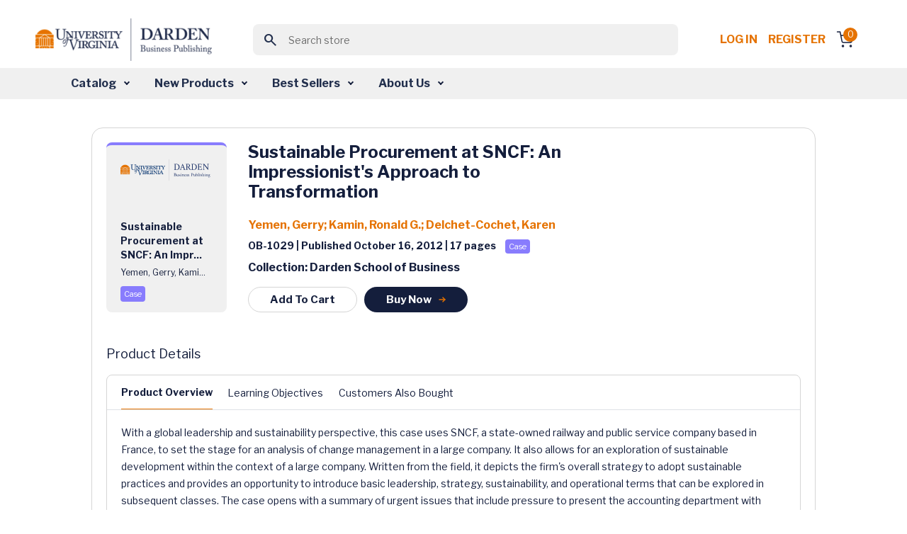

--- FILE ---
content_type: text/html; charset=utf-8
request_url: https://store.darden.virginia.edu/sustainable-procurement-at-sncf-an-impressionists-approach-to-transformation
body_size: 12424
content:


<!DOCTYPE html>
<html lang="en" dir="ltr" class="">
<head>
        <!-- ============================= -->
        <!-- JW Player Scripts (Added) -->
        
        
        
        <!-- ============================= -->

    <title>Business Case Studies &amp; Business Publications - Darden Business Publishing</title>
    <meta http-equiv="Content-type" content="text/html;charset=UTF-8" />
    <meta name="description" content="Business Case Studies &amp; Business Publications - Darden Business Publishing" />
    <meta name="keywords" content="Business Case Studies &amp; Business Publications - Darden Business Publishing" />
    <meta name="generator" content="nopCommerce" />
    <meta name="viewport" content="width=device-width, initial-scale=1" />
    
    
    <link rel="apple-touch-icon" sizes="57x57" href="/Themes/WMTheme/Content/images/favicon/apple-icon-57x57.png">
    <link rel="apple-touch-icon" sizes="60x60" href="/Themes/WMTheme/Content/images/favicon/apple-icon-60x60.png">
    <link rel="apple-touch-icon" sizes="72x72" href="/Themes/WMTheme/Content/images/favicon/apple-icon-72x72.png">
    <link rel="apple-touch-icon" sizes="76x76" href="/Themes/WMTheme/Content/images/favicon/apple-icon-76x76.png">
    <link rel="apple-touch-icon" sizes="114x114" href="/Themes/WMTheme/Content/images/favicon/apple-icon-114x114.png">
    <link rel="apple-touch-icon" sizes="120x120" href="/Themes/WMTheme/Content/images/favicon/apple-icon-120x120.png">
    <link rel="apple-touch-icon" sizes="144x144" href="/Themes/WMTheme/Content/images/favicon/apple-icon-144x144.png">
    <link rel="apple-touch-icon" sizes="152x152" href="/Themes/WMTheme/Content/images/favicon/apple-icon-152x152.png">
    <link rel="apple-touch-icon" sizes="180x180" href="/Themes/WMTheme/Content/images/favicon/apple-icon-180x180.png">
    <link rel="icon" type="image/png" sizes="192x192" href="/Themes/WMTheme/Content/images/favicon/android-icon-192x192.png">
    <link rel="icon" type="image/png" sizes="32x32" href="/Themes/WMTheme/Content/images/favicon/favicon-32x32.png">
    <link rel="icon" type="image/png" sizes="96x96" href="/Themes/WMTheme/Content/images/favicon/favicon-96x96.png">
    <link rel="icon" type="image/png" sizes="16x16" href="/Themes/WMTheme/Content/images/favicon/favicon-16x16.png">
    <link rel="manifest" href="/Themes/WMTheme/Content/images/favicon/manifest.json">
    <meta name="msapplication-TileColor" content="#ffffff">
    <meta name="msapplication-TileImage" content="/ms-icon-144x144.png">
    <meta name="theme-color" content="#ffffff">
    
    <!-- Importing the Libre Franklin font from Google Fonts for consistent typography -->
    
    
    
    


    <link rel="stylesheet" type="text/css" href="/css/opolvcs30ofllrxd_ywadg.styles.css?v=x5Vm8wahT8aBT8XNaaCftjsrnNo" /><link rel="stylesheet" type="text/css" href="https://cdnjs.cloudflare.com/ajax/libs/font-awesome/6.0.0-beta3/css/all.min.css" />
<link rel="stylesheet" type="text/css" href="https://cdn.jsdelivr.net/npm/sweetalert2@11/dist/sweetalert2.min.css" />
<link rel="stylesheet" type="text/css" href="https://code.jquery.com/ui/1.13.2/themes/base/jquery-ui.css" />
<link rel="stylesheet" type="text/css" href="https://fonts.googleapis.com/css2?family=Material+Symbols+Outlined:opsz,wght,FILL,GRAD@20..48,100..700,0..1,-50..200" />
<link rel="stylesheet" type="text/css" href="https://fonts.googleapis.com/css2?family=Libre+Franklin:wght@400;700&display=swap" />


    <!-- Global site tag (gtag.js) - Google Analytics -->
                <script async src='https://www.googletagmanager.com/gtag/js?id=G-VVS6J8Q6D0'></script>
                <script>
                  window.dataLayer = window.dataLayer || [];
                  function gtag(){dataLayer.push(arguments);}
                  gtag('js', new Date());

                  gtag('config', 'G-VVS6J8Q6D0');
                  
                  
                </script>

    
    
    
    
    <script type="text/javascript" src="/js/xazm6hg731eyn_g5lhrtqw.scripts.js?v=Kp50Nms4jfI8t0oM3QCqgfpvFIM"></script>
    
    <!--Powered by nopCommerce - https://www.nopCommerce.com-->
    
</head>
<body>
    <input name="__RequestVerificationToken" type="hidden" value="CfDJ8J5E2ZsOZjhBkFX4kgKK0LUALHdGEszEAeXVGcx4FYpOJA9l9ZnPk4K-VP9MXjz6XSawFGbq2N9dEGtZgvQNESom4I_Iwi6WmJmCpP7LCTvqPRK0qtFlmbc4QLwu1eNzfijguI7A2cMBLK6plcb3RkE" />
    


<div class="ajax-loading-block-window" style="display: none">
</div>
<div id="dialog-notifications-success" title="Notification" style="display:none;">
</div>
<div id="dialog-notifications-error" title="Error" style="display:none;">
</div>
<div id="dialog-notifications-warning" title="Warning" style="display:none;">
</div>
<div id="bar-notification" class="bar-notification-container" data-close="Close">
</div>

<!--[if lte IE 8]>
    <div style="clear:both;height:59px;text-align:center;position:relative;">
        <a href="http://www.microsoft.com/windows/internet-explorer/default.aspx" target="_blank">
            <img src="/Themes/WMTheme/Content/images/ie_warning.jpg" height="42" width="820" alt="You are using an outdated browser. For a faster, safer browsing experience, upgrade for free today." />
        </a>
    </div>
<![endif]-->

    
    <header>
        <div class="top-section-wrap">





<!-- Logo -->
<a class="navbar-brand" href="/">
    <img src="/Themes/WMTheme/Content/images/logo.png" alt="University of Virginia" class="logo" />
</a>

<!-- Search Box (always visible, responsive) -->
<div class="search-box store-search-box w-100 d-flex justify-content-center">
    
<!-- Load jQuery and jQuery UI -->



<style>
    /*Add this for Autocomplete Search Dropdown hover color */
    .ui-autocomplete {
        z-index: 10000 !important;
        background-color: white;
        border: 1px solid #ccc;
        max-height: 200px;
        overflow-y: auto;
    }

    .ui-menu-item-wrapper.ui-state-active {
        background: none !important;
        color: inherit !important;
        border: none !important;
        font-weight: normal !important;
    }

    .ui-menu-item-wrapper {
        transition: background-color 0.2s ease-in-out;
        display: block;
        width: 100%;
        box-sizing: border-box;
        padding: 8px 12px;
        cursor: pointer;
    }
</style>

<form method="get" id="small-search-box-form" action="/WidgetsBrowse/GetCategoriesWithSubcategories">
        <meta itemprop="target" content="https://store.darden.virginia.edu/sustainable-procurement-at-sncf-an-impressionists-approach-to-transformation/search?q={q}" />
        <div class="main-header-center">
            <button class="btn search-btn"><span class="material-symbols-outlined">search</span></button>
            <input itemprop="query-input" type="text" class="search-box-text form-control" id="small-searchterms" name="q" placeholder="Search store" />
            
        </div>
            
            
</form>

</div>

<!-- Right-side Content -->
<div class="header-content-right d-flex align-items-center"> 
    


<nav class="header-links">
    <ul class="header-content-right">
        

            <li class="d-inline-block"><a href="/login?returnUrl=%2Fsustainable-procurement-at-sncf-an-impressionists-approach-to-transformation" class="ico-login d-inline-block" style="white-space: nowrap !important;">Log in</a></li>
            <!-- <span>&nbsp;&nbsp;</span> -->
                <li class="d-inline-block"><a href="/Registration?returnUrl=%2Fsustainable-procurement-at-sncf-an-impressionists-approach-to-transformation" class="ico-register d-inline-block">Register</a></li>

        <div class="allien-cart-items">
            <li id="topcartlink">
                <a href="/cart" class="ico-cart" title="Cart">
                    <div class="cart-dropdown">
                        <span class="badge header-icon-badge" id="cartItemCount">0</span>
                        <img src="/Themes/WMTheme/Content/images/shopping-cart.svg" alt="" />
                    </div>
                </a>
            </li>
        </div>
        
    </ul>
        
    
</nav>


    


</div>



            
            
            </div>  
            <nav class="navbar navbar-expand-lg navbar-dark bg-light" aria-label="Fourth navbar example" id="mySidenav">
            <nav class="navbar navbar-expand-lg navbar-dark bg-light" aria-label="Fourth navbar example" id="mySidenav">
    <div class="container-fluid">

        <button class="navbar-toggler" type="button" data-bs-toggle="collapse" data-bs-target="#navbarsExample04" aria-controls="navbarsExample04" aria-expanded="false" aria-label="Toggle navigation">
            <span class="navbar-toggler-icon"></span>
        </button>

        <div class="collapse navbar-collapse" id="navbarsExample04">
            <ul class="navbar-nav desktop-navbar-margin">
                <li class="nav-item dropdown">
                    <a class="nav-link dropdown-toggle" href="#" id="dropdown04" aria-expanded="false">Catalog</a>
                    <!-- <a class="nav-link dropdown-toggle" href="#" id="dropdownCatalog" aria-expanded="false">Catalog</a> -->
                    <div class="dropdown-menu" aria-labelledby="dropdown04">
                        <!-- <div class="dropdown-menu" aria-labelledby="dropdownCatalog"> -->
                        <div class="dropdown-menu-outer-wrap">
                            <div>
                                <h4><img src="/Themes/WMTheme/Content/images/grid.svg" alt="" /> Category </h4>
                                <ul>
                                        <li>
                                            <a class="dropdown-item" href="/WidgetsBrowse/GetCategoriesWithSubcategories?loadProducts=true&categoryId=512">
                                                Accounting &amp; Control
                                            </a>
                                        </li>
                                        <li>
                                            <a class="dropdown-item" href="/WidgetsBrowse/GetCategoriesWithSubcategories?loadProducts=true&categoryId=526">
                                                Business &amp; Government
                                            </a>
                                        </li>
                                        <li>
                                            <a class="dropdown-item" href="/WidgetsBrowse/GetCategoriesWithSubcategories?loadProducts=true&categoryId=532">
                                                Case Method
                                            </a>
                                        </li>
                                        <li>
                                            <a class="dropdown-item" href="/WidgetsBrowse/GetCategoriesWithSubcategories?loadProducts=true&categoryId=534">
                                                Decision Analysis
                                            </a>
                                        </li>
                                        <li>
                                            <a class="dropdown-item" href="/WidgetsBrowse/GetCategoriesWithSubcategories?loadProducts=true&categoryId=549">
                                                Economics
                                            </a>
                                        </li>
                                        <li>
                                            <a class="dropdown-item" href="/WidgetsBrowse/GetCategoriesWithSubcategories?loadProducts=true&categoryId=557">
                                                Entrepreneurship &amp; Innovation
                                            </a>
                                        </li>
                                        <li>
                                            <a class="dropdown-item" href="/WidgetsBrowse/GetCategoriesWithSubcategories?loadProducts=true&categoryId=573">
                                                Ethics
                                            </a>
                                        </li>
                                        <li>
                                            <a class="dropdown-item" href="/WidgetsBrowse/GetCategoriesWithSubcategories?loadProducts=true&categoryId=588">
                                                Finance
                                            </a>
                                        </li>
                                        <li>
                                            <a class="dropdown-item" href="/WidgetsBrowse/GetCategoriesWithSubcategories?loadProducts=true&categoryId=615">
                                                Leadership &amp; Organizational Behavior
                                            </a>
                                        </li>
                                        <li>
                                            <a class="dropdown-item" href="/WidgetsBrowse/GetCategoriesWithSubcategories?loadProducts=true&categoryId=630">
                                                Management Communications
                                            </a>
                                        </li>
                                        <li>
                                            <a class="dropdown-item" href="/WidgetsBrowse/GetCategoriesWithSubcategories?loadProducts=true&categoryId=644">
                                                Marketing
                                            </a>
                                        </li>
                                        <li>
                                            <a class="dropdown-item" href="/WidgetsBrowse/GetCategoriesWithSubcategories?loadProducts=true&categoryId=662">
                                                Operations Management
                                            </a>
                                        </li>
                                        <li>
                                            <a class="dropdown-item" href="/WidgetsBrowse/GetCategoriesWithSubcategories?loadProducts=true&categoryId=689">
                                                Strategy
                                            </a>
                                        </li>
                                </ul>
                            </div>
                            <div class="product-type">
                                <h4><img src="/Themes/WMTheme/Content/images/codesandbox.svg" alt="" /> Product Type</h4>
                                <ul class="bullet-list">
                                    <li> <span class="bullet bullet1"></span><a class="dropdown-item" href="/WidgetsBrowse/ProductByType?producttype=Book">Book</a></li>
                                    <li> <span class="bullet bullet2"></span><a class="dropdown-item" href="/WidgetsBrowse/ProductByType?producttype=Case">Case</a></li>
                                    <li> <span class="bullet bullet3"></span><a class="dropdown-item" href="/WidgetsBrowse/ProductByType?producttype=Darden Course Pack">Darden Course Pack</a></li>
                                    <li> <span class="bullet bullet4"></span><a class="dropdown-item" href="/WidgetsBrowse/ProductByType?producttype=Exercise">Exercise</a></li>
                                    <li> <span class="bullet bullet5"></span><a class="dropdown-item" href="/WidgetsBrowse/ProductByType?producttype=Simulation">Simulation</a></li>
                                    <li> <span class="bullet bullet12"></span><a class="dropdown-item" href="/WidgetsBrowse/ProductByType?producttype=Technical Note">Technical Note</a></li>
                                    <li> <span class="bullet bullet10"></span><a class="dropdown-item" href="/WidgetsBrowse/ProductByType?producttype=Video">Video</a></li>
                                    <li> <span class="bullet bullet10"></span><a class="dropdown-item" href="/WidgetsBrowse/ProductByType?producttype=Video Playlist">Video Playlist</a></li>
                                </ul>
                            </div>
                        </div>
                    </div>
                </li>
                <li class="nav-item dropdown">
                    <a class="nav-link dropdown-toggle" href="#" id="dropdown04" aria-expanded="false">New Products</a>
                    <!-- <a class="nav-link dropdown-toggle" href="#" id="dropdownNewProducts" aria-expanded="false">New Products</a> -->
                    <div class="dropdown-menu" aria-labelledby="dropdown04">
                        <!-- <div class="dropdown-menu" aria-labelledby="dropdownNewProducts"> -->
                        <div class="dropdown-menu-outer-wrap">
                            <div>
                                <h4><img src="/Themes/WMTheme/Content/images/grid.svg" alt="" /> Category </h4>
                                <ul>
                                        <li>
                                            <a class="dropdown-item" href="/WidgetsBrowse/GetCategoriesWithSubcategories?loadProducts=true&categoryId=512&newProducts=true">
                                                Accounting &amp; Control
                                            </a>
                                        </li>
                                        <li>
                                            <a class="dropdown-item" href="/WidgetsBrowse/GetCategoriesWithSubcategories?loadProducts=true&categoryId=526&newProducts=true">
                                                Business &amp; Government
                                            </a>
                                        </li>
                                        <li>
                                            <a class="dropdown-item" href="/WidgetsBrowse/GetCategoriesWithSubcategories?loadProducts=true&categoryId=532&newProducts=true">
                                                Case Method
                                            </a>
                                        </li>
                                        <li>
                                            <a class="dropdown-item" href="/WidgetsBrowse/GetCategoriesWithSubcategories?loadProducts=true&categoryId=534&newProducts=true">
                                                Decision Analysis
                                            </a>
                                        </li>
                                        <li>
                                            <a class="dropdown-item" href="/WidgetsBrowse/GetCategoriesWithSubcategories?loadProducts=true&categoryId=549&newProducts=true">
                                                Economics
                                            </a>
                                        </li>
                                        <li>
                                            <a class="dropdown-item" href="/WidgetsBrowse/GetCategoriesWithSubcategories?loadProducts=true&categoryId=557&newProducts=true">
                                                Entrepreneurship &amp; Innovation
                                            </a>
                                        </li>
                                        <li>
                                            <a class="dropdown-item" href="/WidgetsBrowse/GetCategoriesWithSubcategories?loadProducts=true&categoryId=573&newProducts=true">
                                                Ethics
                                            </a>
                                        </li>
                                        <li>
                                            <a class="dropdown-item" href="/WidgetsBrowse/GetCategoriesWithSubcategories?loadProducts=true&categoryId=588&newProducts=true">
                                                Finance
                                            </a>
                                        </li>
                                        <li>
                                            <a class="dropdown-item" href="/WidgetsBrowse/GetCategoriesWithSubcategories?loadProducts=true&categoryId=615&newProducts=true">
                                                Leadership &amp; Organizational Behavior
                                            </a>
                                        </li>
                                        <li>
                                            <a class="dropdown-item" href="/WidgetsBrowse/GetCategoriesWithSubcategories?loadProducts=true&categoryId=630&newProducts=true">
                                                Management Communications
                                            </a>
                                        </li>
                                        <li>
                                            <a class="dropdown-item" href="/WidgetsBrowse/GetCategoriesWithSubcategories?loadProducts=true&categoryId=644&newProducts=true">
                                                Marketing
                                            </a>
                                        </li>
                                        <li>
                                            <a class="dropdown-item" href="/WidgetsBrowse/GetCategoriesWithSubcategories?loadProducts=true&categoryId=662&newProducts=true">
                                                Operations Management
                                            </a>
                                        </li>
                                        <li>
                                            <a class="dropdown-item" href="/WidgetsBrowse/GetCategoriesWithSubcategories?loadProducts=true&categoryId=689&newProducts=true">
                                                Strategy
                                            </a>
                                        </li>
                                </ul>
                            </div>
                            <div class="product-type">
                                <h4><img src="/Themes/WMTheme/Content/images/codesandbox.svg" alt="" /> Product Type</h4>
                                <ul class="bullet-list">
                                    <li> <span class="bullet bullet1"></span><a class="dropdown-item" href="/WidgetsBrowse/ProductByType?producttype=Book">Book</a></li>
                                    <li> <span class="bullet bullet2"></span><a class="dropdown-item" href="/WidgetsBrowse/ProductByType?producttype=Case">Case</a></li>
                                    <li> <span class="bullet bullet3"></span><a class="dropdown-item" href="/WidgetsBrowse/ProductByType?producttype=Darden Course Pack">Darden Course Pack</a></li>
                                    <li> <span class="bullet bullet4"></span><a class="dropdown-item" href="/WidgetsBrowse/ProductByType?producttype=Exercise">Exercise</a></li>
                                    <li> <span class="bullet bullet5"></span><a class="dropdown-item" href="/WidgetsBrowse/ProductByType?producttype=Simulation">Simulation</a></li>
                                    <li> <span class="bullet bullet12"></span><a class="dropdown-item" href="/WidgetsBrowse/ProductByType?producttype=Technical Note">Technical Note</a></li>
                                    <li> <span class="bullet bullet10"></span><a class="dropdown-item" href="/WidgetsBrowse/ProductByType?producttype=Video">Video</a></li>
                                    <li> <span class="bullet bullet10"></span><a class="dropdown-item" href="/WidgetsBrowse/ProductByType?producttype=Video Playlist">Video Playlist</a></li>
                                </ul>
                            </div>
                        </div>
                    </div>
                </li>
                <li class="nav-item dropdown">
                    <a class="nav-link dropdown-toggle" href="#" id="dropdown04" aria-expanded="false">Best Sellers</a>
                    <div class="dropdown-menu" aria-labelledby="dropdown04">
                        <div class="dropdown-menu-outer-wrap">
                            <div>
                                <h4><img src="/Themes/WMTheme/Content/images/grid.svg" alt="" /> Category </h4>
                                <ul>
                                        <li>
                                            <a class="dropdown-item" href="/WidgetsBrowse/GetCategoriesWithSubcategories?loadProducts=true&categoryId=512&bestSellers=true">
                                                Accounting &amp; Control
                                            </a>
                                        </li>
                                        <li>
                                            <a class="dropdown-item" href="/WidgetsBrowse/GetCategoriesWithSubcategories?loadProducts=true&categoryId=526&bestSellers=true">
                                                Business &amp; Government
                                            </a>
                                        </li>
                                        <li>
                                            <a class="dropdown-item" href="/WidgetsBrowse/GetCategoriesWithSubcategories?loadProducts=true&categoryId=532&bestSellers=true">
                                                Case Method
                                            </a>
                                        </li>
                                        <li>
                                            <a class="dropdown-item" href="/WidgetsBrowse/GetCategoriesWithSubcategories?loadProducts=true&categoryId=534&bestSellers=true">
                                                Decision Analysis
                                            </a>
                                        </li>
                                        <li>
                                            <a class="dropdown-item" href="/WidgetsBrowse/GetCategoriesWithSubcategories?loadProducts=true&categoryId=549&bestSellers=true">
                                                Economics
                                            </a>
                                        </li>
                                        <li>
                                            <a class="dropdown-item" href="/WidgetsBrowse/GetCategoriesWithSubcategories?loadProducts=true&categoryId=557&bestSellers=true">
                                                Entrepreneurship &amp; Innovation
                                            </a>
                                        </li>
                                        <li>
                                            <a class="dropdown-item" href="/WidgetsBrowse/GetCategoriesWithSubcategories?loadProducts=true&categoryId=573&bestSellers=true">
                                                Ethics
                                            </a>
                                        </li>
                                        <li>
                                            <a class="dropdown-item" href="/WidgetsBrowse/GetCategoriesWithSubcategories?loadProducts=true&categoryId=588&bestSellers=true">
                                                Finance
                                            </a>
                                        </li>
                                        <li>
                                            <a class="dropdown-item" href="/WidgetsBrowse/GetCategoriesWithSubcategories?loadProducts=true&categoryId=615&bestSellers=true">
                                                Leadership &amp; Organizational Behavior
                                            </a>
                                        </li>
                                        <li>
                                            <a class="dropdown-item" href="/WidgetsBrowse/GetCategoriesWithSubcategories?loadProducts=true&categoryId=630&bestSellers=true">
                                                Management Communications
                                            </a>
                                        </li>
                                        <li>
                                            <a class="dropdown-item" href="/WidgetsBrowse/GetCategoriesWithSubcategories?loadProducts=true&categoryId=644&bestSellers=true">
                                                Marketing
                                            </a>
                                        </li>
                                        <li>
                                            <a class="dropdown-item" href="/WidgetsBrowse/GetCategoriesWithSubcategories?loadProducts=true&categoryId=662&bestSellers=true">
                                                Operations Management
                                            </a>
                                        </li>
                                        <li>
                                            <a class="dropdown-item" href="/WidgetsBrowse/GetCategoriesWithSubcategories?loadProducts=true&categoryId=689&bestSellers=true">
                                                Strategy
                                            </a>
                                        </li>
                                </ul>
                            </div>
                            <div class="product-type">
                                <h4><img src="/Themes/WMTheme/Content/images/codesandbox.svg" alt="" /> Product Type</h4>
                                <ul class="bullet-list">
                                    <li> <span class="bullet bullet1"></span><a class="dropdown-item" href="/WidgetsBrowse/BestSellersProductByType?producttype=Book">Book</a></li>
                                    <li> <span class="bullet bullet2"></span><a class="dropdown-item" href="/WidgetsBrowse/BestSellersProductByType?producttype=Case">Case</a></li>
                                    <li> <span class="bullet bullet4"></span><a class="dropdown-item" href="/WidgetsBrowse/BestSellersProductByType?producttype=Exercise">Exercise</a></li>
                                    <li> <span class="bullet bullet5"></span><a class="dropdown-item" href="/WidgetsBrowse/BestSellersProductByType?producttype=Simulation">Simulation</a></li>
                                    <li> <span class="bullet bullet12"></span><a class="dropdown-item" href="/WidgetsBrowse/BestSellersProductByType?producttype=Technical Note">Technical Note</a></li>
                                    <li> <span class="bullet bullet10"></span><a class="dropdown-item" href="/WidgetsBrowse/BestSellersProductByType?producttype=Video">Video</a></li>
                                    <li> <span class="bullet bullet10"></span><a class="dropdown-item" href="/WidgetsBrowse/BestSellersProductByType?producttype=Video Playlist">Video Playlist</a></li>
                                </ul>
                            </div>
                        </div>
                    </div>
                </li>
                <li class="nav-item dropdown">
                    <a class="nav-link dropdown-toggle" href="#" id="dropdown04" aria-expanded="false">About Us</a>
                    <div class="dropdown-menu" aria-labelledby="dropdown04">
                        <div class="dropdown-menu-outer-wrap">
                            <div>
                                <ul>
                                    <li><a class="dropdown-item" href="/aboutus">About DBP</a></li>
                                    <li><a class="dropdown-item" href="/contactus">Contact Us</a></li>
                                    <li><a class="dropdown-item" href="/news">News</a></li>
                                    <li><a class="dropdown-item" href="/manufacturer/all">Authors</a></li>
                                </ul>
                            </div>
                        </div>
                    </div>
                </li>
            </ul>
        </div>
    </div>
</nav>


            </nav>
            
    </header>
    <section>
                

               <div class="container-fluid">
                
<div class="center-1">
    
        <!--In the view, we need to safely pass the ProductName to the buyNowCard JavaScript function from Razor.
    If the name is null or empty, we should pass an empty string ('') with proper single quotes, to avoid JavaScript errors.
    -->
        





<section class="main-content-section">
    <div class="container">
        <div class="row justify-content-center">
            <div class="col-12 col-md-12 col-lg-10 col-xxl-10">
                <div class="listing-outer-wrap detail-outer-wrap">
                    <div class="card">
                        <div class="card-body">
                            <div class="card-body-left">
                                    <div class="product-card case mt20">
                                        <!-- Display vendor image -->
                                            <img src="/Themes/WMTheme/Content/images/uvd.png" alt="Vendor Image" />
                                        <div class="card-content-wrap">
                                                <p class="p-14 font-weight-600 text-primary mb10">Sustainable Procurement at SNCF: An Impr...</p>
                                            <p class="p-12 font-weight-400 text-primary mb10">
                                                <span>Yemen, Gerry, Kami...</span>
                                            </p>
                                                <div class="d-flex align-items-center mt20">
                                                    <div class="note-wrap case">
                                                        Case
                                                    </div>
                                                </div>
                                            </div>
                                        </div>
                                <div class="action-btn-wrap">
                                </div>
                            </div>

                            <div class="card-body-right ">
                                <h3 class="font-weight-600 product-name-wrapper">
                                 Sustainable Procurement at SNCF: An Impressionist&#x27;s Approach to Transformation
                                </h3>

                                <p class="p-16 font-weight-600 text-orange">
                                    

<a href='/yemen-gerry'>Yemen, Gerry</a>; <a href='/kamin-ronald-g'>Kamin, Ronald G.</a>; <a href='/delchet-cochet-karen'>Delchet-Cochet, Karen</a>
                                </p>
                                <p class="p-14 text-primary font-weight-600">
                                     OB-1029 | Published October 16, 2012 | 17  pages&nbsp;<span class='note-wrap case'>Case</span>
                                </p>

                                <p class="p-16 text-primary font-weight-600">Collection: Darden School of Business</p>
                                <div class="btn-row">

                                        <a class="cart-button btn common-btn common-btn-sm common-btn-outline"
                                           data-bs-toggle="modal"
                                           data-product-id="3171" data-product-type="Case">
                                            Add To Cart
                                        </a>
                                        <a class="btn common-btn common-btn-sm"
                                            data-bs-toggle="modal"
                                            onclick="buyNowCard(3171, 'Case', 'Sustainable Procurement at SNCF: An Impressionist\&#x27;s Approach to Transformation')"
                                            data-product-id="3171" data-product-type="Case">
                                            Buy Now
                                        <img src="/Themes/WMTheme/Content/images/arrow-right2.svg" alt="" />
                                        </a>
                                </div>
                            </div>
                        </div>
                       
                        <div class="card-detail-body">
                            <p class="p-18 font-weight-500 text-primary">Product Details</p>
                            <div class="tab-section">
                                <ul class="nav nav-tabs detail-nav-tab" id="myTab" role="tablist">
                                    <li class="nav-item" role="presentation">
                                        <a class="nav-link active" id="overview-tab" data-bs-toggle="tab" data-bs-target="#overview"
                                        type="button" role="tab" aria-controls="home" aria-selected="true">Product Overview</a>
                                    </li>


                                    <li class="nav-item" role="presentation" id="learning-nav-item" style="">
                                        <a class="nav-link" id="learning-tab" data-bs-toggle="tab" data-bs-target="#learning" type="button" role="tab" aria-controls="products" aria-selected="false">
                                            Learning Objectives
                                        </a>
                                    </li>


                                        <li class="nav-item" role="presentation">
                                            <a class="nav-link" id="customers-tab" data-bs-toggle="tab" data-bs-target="#content-area"
                                               type="button" role="tab" aria-controls="content-area" aria-selected="false"
                                               onclick="loadContent('GetCustomerAlsoBought', 3171)">Customers Also Bought</a>
                                        </li>
                                </ul>

                                <!-- Tab Content -->
                                <div class="tab-content detail-outer-wrap" id="myTabContent">
                                    <!-- Product Overview -->
                                    <div class="tab-pane fade show active" id="overview" role="tabpanel" aria-labelledby="overview-tab">
                                        <p class="p-14 text-primary font-weight-400">With a global leadership and sustainability perspective, this case uses SNCF, a state-owned railway and public service company based in France, to set the stage for an analysis of change management in a large company. It also allows for an exploration of sustainable development within the context of a large company. Written from the field, it depicts the firm's overall strategy to adopt sustainable practices and provides an opportunity to introduce basic leadership, strategy, sustainability, and operational terms that can be explored in subsequent classes. 

The case opens with a summary of urgent issues that include pressure to present the accounting department with financial metrics to evaluate the sustainable procurement efforts,  a public scandal around a supplier that employed undocumented workers, and an influential employee who resists new policies. In a big-picture view, Olivier Menuet, VP for sustainable development, and his boss, Pierre Pelouzet, CPO, want more visibility around sustainable development not only within the procurement function but throughout the organization. How might changes already made at SNCF be driven deeper into the company? 
</p>
                                    </div>

                                    <div class="tab-pane fade show" id="learning" role="tabpanel" aria-labelledby="learning-tab">
                                        <p id="learningObjectives" class="p-14 text-primary font-weight-400">
                                            
•To understand the skills needed to manage effective change •To learn to recognize various change effort roles, such as change leaders, change agents, change managers, and change models •To explore large-scale organizational change initiatives •To identify sustainable business opportunities and practices  •To uncover change leadership principles 
                                        </p>
                                    </div>

                                    <!-- Shared content area for Related Products -->

                                    <!-- Shared content area for Customers Also Bought -->
                                        <!-- Check if the "Customers Also Bought" products exist in the model -->
                                        <div class="tab-pane fade" id="content-area" role="tabpanel" aria-labelledby="related-tab">
                                            <!-- Customers Also Bought content here -->
                                        </div>
                                </div>
                            </div>
                        </div>
                    </div>
                </div>
            </div>







<div class="row justify-content-center">
    <div class="col-12 col-md-12 col-lg-11 col-xxl-11">
        <section class="featured-products-section">
            <div class="container">
                <h2 class="font-weight-600 text-primary text-center">Get Ahead in Class</h2>
                <div class="row justify-content-center">
    <div class="col-11">
        <div class="owl-carousel d-flex flex-wrap justify-content-center">
                    <a href="/UpsellProducts/ProductDetails?productId=1939" class="card-link">
                        <div class="card product-card technical-notes mt20">
                            <img src="/Themes/WMTheme/Content/images/uvd.png" alt="3" />
                            <div class="card-content-wrap">
                                <p class="p-14 font-weight-600 text-primary mb10">
                                    Clear, Complete, and Concise: Avoiding t...
                                </p>
                                <p class="p-12 font-weight-400 text-primary mb10">
                                    Lipson, Marc L.
                                </p>
                                <div class="d-flex align-items-center mt20">
                                    <div class="note-wrap technical-notes">Technical Note</div>
                                </div>
                            </div>
                        </div>
                    </a>
                    <a href="/UpsellProducts/ProductDetails?productId=3529" class="card-link">
                        <div class="card product-card technical-notes mt20">
                            <img src="/Themes/WMTheme/Content/images/uvd.png" alt="3" />
                            <div class="card-content-wrap">
                                <p class="p-14 font-weight-600 text-primary mb10">
                                    Business Valuation in Mergers and Acquis...
                                </p>
                                <p class="p-12 font-weight-400 text-primary mb10">
                                    Schill, Michael J....
                                </p>
                                <div class="d-flex align-items-center mt20">
                                    <div class="note-wrap technical-notes">Technical Note</div>
                                </div>
                            </div>
                        </div>
                    </a>
                    <a href="/UpsellProducts/ProductDetails?productId=3639" class="card-link">
                        <div class="card product-card technical-notes mt20">
                            <img src="/Themes/WMTheme/Content/images/uvd.png" alt="3" />
                            <div class="card-content-wrap">
                                <p class="p-14 font-weight-600 text-primary mb10">
                                    A Brief Introduction to Macroeconomics
                                </p>
                                <p class="p-12 font-weight-400 text-primary mb10">
                                    Murphy, Daniel
                                </p>
                                <div class="d-flex align-items-center mt20">
                                    <div class="note-wrap technical-notes">Technical Note</div>
                                </div>
                            </div>
                        </div>
                    </a>
                    <a href="/UpsellProducts/ProductDetails?productId=29090" class="card-link">
                        <div class="card product-card technical-notes mt20">
                            <img src="/Themes/WMTheme/Content/images/uvd.png" alt="3" />
                            <div class="card-content-wrap">
                                <p class="p-14 font-weight-600 text-primary mb10">
                                    Moral Theory and the Language of Ethics ...
                                </p>
                                <p class="p-12 font-weight-400 text-primary mb10">
                                    Wicks, Andy;Freema...
                                </p>
                                <div class="d-flex align-items-center mt20">
                                    <div class="note-wrap technical-notes">Technical Note</div>
                                </div>
                            </div>
                        </div>
                    </a>
                    <a href="/UpsellProducts/ProductDetails?productId=62819" class="card-link">
                        <div class="card product-card technical-notes mt20">
                            <img src="/Themes/WMTheme/Content/images/uvd.png" alt="3" />
                            <div class="card-content-wrap">
                                <p class="p-14 font-weight-600 text-primary mb10">
                                    Three Empirical Methods for Calculating ...
                                </p>
                                <p class="p-12 font-weight-400 text-primary mb10">
                                    Zhang, Zhihao; Whi...
                                </p>
                                <div class="d-flex align-items-center mt20">
                                    <div class="note-wrap technical-notes">Technical Note</div>
                                </div>
                            </div>
                        </div>
                    </a>
                    <a href="/UpsellProducts/ProductDetails?productId=63548" class="card-link">
                        <div class="card product-card technical-notes mt20">
                            <img src="/Themes/WMTheme/Content/images/uvd.png" alt="3" />
                            <div class="card-content-wrap">
                                <p class="p-14 font-weight-600 text-primary mb10">
                                    The Basics of Multivariate Regressions i...
                                </p>
                                <p class="p-12 font-weight-400 text-primary mb10">
                                    Batova, Tatiana
                                </p>
                                <div class="d-flex align-items-center mt20">
                                    <div class="note-wrap technical-notes">Technical Note</div>
                                </div>
                            </div>
                        </div>
                    </a>
                    <a href="/UpsellProducts/ProductDetails?productId=63773" class="card-link">
                        <div class="card product-card technical-notes mt20">
                            <img src="/Themes/WMTheme/Content/images/uvd.png" alt="3" />
                            <div class="card-content-wrap">
                                <p class="p-14 font-weight-600 text-primary mb10">
                                    Advanced Tableau Tips and Tricks
                                </p>
                                <p class="p-12 font-weight-400 text-primary mb10">
                                    Palomba, Anthony
                                </p>
                                <div class="d-flex align-items-center mt20">
                                    <div class="note-wrap technical-notes">Technical Note</div>
                                </div>
                            </div>
                        </div>
                    </a>
                    <a href="/UpsellProducts/ProductDetails?productId=64416" class="card-link">
                        <div class="card product-card technical-notes mt20">
                            <img src="/Themes/WMTheme/Content/images/uvd.png" alt="3" />
                            <div class="card-content-wrap">
                                <p class="p-14 font-weight-600 text-primary mb10">
                                    Digital Marketing Metrics: Measuring Wha...
                                </p>
                                <p class="p-12 font-weight-400 text-primary mb10">
                                    Venkatesan, Rajkum...
                                </p>
                                <div class="d-flex align-items-center mt20">
                                    <div class="note-wrap technical-notes">Technical Note</div>
                                </div>
                            </div>
                        </div>
                    </a>
                    <a href="/UpsellProducts/ProductDetails?productId=66114" class="card-link">
                        <div class="card product-card technical-notes mt20">
                            <img src="/Themes/WMTheme/Content/images/uvd.png" alt="3" />
                            <div class="card-content-wrap">
                                <p class="p-14 font-weight-600 text-primary mb10">
                                    Disruption, Response, and Transformation...
                                </p>
                                <p class="p-12 font-weight-400 text-primary mb10">
                                    Chen, Ming-Jer; Mc...
                                </p>
                                <div class="d-flex align-items-center mt20">
                                    <div class="note-wrap technical-notes">Technical Note</div>
                                </div>
                            </div>
                        </div>
                    </a>
                    <a href="/UpsellProducts/ProductDetails?productId=66455" class="card-link">
                        <div class="card product-card technical-notes mt20">
                            <img src="/Themes/WMTheme/Content/images/uvd.png" alt="3" />
                            <div class="card-content-wrap">
                                <p class="p-14 font-weight-600 text-primary mb10">
                                    Using AI to Expand Your Leadership Commu...
                                </p>
                                <p class="p-12 font-weight-400 text-primary mb10">
                                    Murray, Meghan
                                </p>
                                <div class="d-flex align-items-center mt20">
                                    <div class="note-wrap technical-notes">Technical Note</div>
                                </div>
                            </div>
                        </div>
                    </a>
                    <a href="/UpsellProducts/ProductDetails?productId=66827" class="card-link">
                        <div class="card product-card technical-notes mt20">
                            <img src="/Themes/WMTheme/Content/images/uvd.png" alt="3" />
                            <div class="card-content-wrap">
                                <p class="p-14 font-weight-600 text-primary mb10">
                                    Understanding Organizational Culture: An...
                                </p>
                                <p class="p-12 font-weight-400 text-primary mb10">
                                    Martin, Sean; Kemp...
                                </p>
                                <div class="d-flex align-items-center mt20">
                                    <div class="note-wrap technical-notes">Technical Note</div>
                                </div>
                            </div>
                        </div>
                    </a>
                    <a href="/UpsellProducts/ProductDetails?productId=66890" class="card-link">
                        <div class="card product-card technical-notes mt20">
                            <img src="/Themes/WMTheme/Content/images/uvd.png" alt="3" />
                            <div class="card-content-wrap">
                                <p class="p-14 font-weight-600 text-primary mb10">
                                    A Brief Introduction to Managerial Accou...
                                </p>
                                <p class="p-12 font-weight-400 text-primary mb10">
                                    Lynch, Luann J.
                                </p>
                                <div class="d-flex align-items-center mt20">
                                    <div class="note-wrap technical-notes">Technical Note</div>
                                </div>
                            </div>
                        </div>
                    </a>
                    <a href="/UpsellProducts/ProductDetails?productId=67099" class="card-link">
                        <div class="card product-card technical-notes mt20">
                            <img src="/Themes/WMTheme/Content/images/uvd.png" alt="3" />
                            <div class="card-content-wrap">
                                <p class="p-14 font-weight-600 text-primary mb10">
                                    How to Prototype a Prototype
                                </p>
                                <p class="p-12 font-weight-400 text-primary mb10">
                                    Chao, Raul O.
                                </p>
                                <div class="d-flex align-items-center mt20">
                                    <div class="note-wrap technical-notes">Technical Note</div>
                                </div>
                            </div>
                        </div>
                    </a>
                    <a href="/UpsellProducts/ProductDetails?productId=47527" class="card-link">
                        <div class="card product-card book mt20">
                            <img src="/Themes/WMTheme/Content/images/uvd.png" alt="3" />
                            <div class="card-content-wrap">
                                <p class="p-14 font-weight-600 text-primary mb10">
                                    The Strategist&#x2019;s Toolkit
                                </p>
                                <p class="p-12 font-weight-400 text-primary mb10">
                                    Lenox, Michael; Ha...
                                </p>
                                <div class="d-flex align-items-center mt20">
                                    <div class="note-wrap book">Book</div>
                                </div>
                            </div>
                        </div>
                    </a>
                    <a href="/UpsellProducts/ProductDetails?productId=58497" class="card-link">
                        <div class="card product-card book mt20">
                            <img src="/Themes/WMTheme/Content/images/uvd.png" alt="3" />
                            <div class="card-content-wrap">
                                <p class="p-14 font-weight-600 text-primary mb10">
                                    Finance People
                                </p>
                                <p class="p-12 font-weight-400 text-primary mb10">
                                    Schill, Michael J.
                                </p>
                                <div class="d-flex align-items-center mt20">
                                    <div class="note-wrap book">Book</div>
                                </div>
                            </div>
                        </div>
                    </a>
        </div>
    </div>
</div>

            </div>
        </section>
    </div>
</div>
        </div>
    </div>
    </div>
    </div>
</section>

<!-- Side Navigation for Product Variants -->
<div id="variantSidenav" class="sidenav">
    <a href="javascript:void(0)" class="closebtn" onclick="closeNav()"></a>
    <div id="variantContent"></div>
</div>






    
</div>

                
                </div>
    </section>
    <div class="container-fluid">
    



<!-- Get connected -->
<div class="get-connected">
    <div class="container">
        <div class="d-flex align-items-center justify-content-center">
            <p class="h3 text-white font-weight-500">
                <a href="https://www.linkedin.com/company/darden-business-publishing/posts/?feedView=all" target="_blank" class="text-white">
                    Connect with us on <u>LinkedIn!</>
                </a>
            </p>

        </div>

    </div>

</div>
<!-- Footer -->
<footer>
    <div class="container">
        <div class="d-flex align-items-center justify-content-between">
            <a href="/">
                <img src="/Themes/WMTheme/Content/images/footer-logo.png" />
            </a>
            <ul>
            
                <li><a href="https://www.darden.virginia.edu/" target="_blank">Darden School of Business</a>  </li>
                <li><a href="/shippinginfo">Shipping & Returns</a></li>
                <li><a href="/contactus">Contact Us</a></li>
                <li><a href="/news">News</a></li>
                <li><a href="/frequentlyaskedquestions">FAQ</a></li>
            </ul>
        </div>

        <div class="bottom-section">
            <div class="social-outer-wrap">
                <p>FOLLOW US</p>
                <a href="https://www.facebook.com/DardenBusinessPublishing" target="_blank">
                    <img src="/Themes/WMTheme/Content/images/facebook.svg" alt="" />
                </a>
                <a href="https://x.com/DardenCases" target="_blank" style="display: inline-flex; align-items: center; justify-content: center; width: 33px; height: 33px;">
                    <img src="/Themes/WMTheme/Content/images/twitter.png" alt="" style="width: 19px; height: 19px;" />
                </a>
                <a href="https://www.linkedin.com/company/darden-business-publishing/posts/?feedView=all" target="_blank">
                    <img src="/Themes/WMTheme/Content/images/linkdin.svg" alt="" />
                </a>
                <a href="http://www.youtube.com/dardenpublishing" target="_blank" style="display: inline-flex; align-items: center; justify-content: center; width: 33px; height: 33px;">
                    <img src="/Themes/WMTheme/Content/images/youtube.png" alt="" style="width: 19px; height: 19px;" />
                </a>
                <a href="mailto:sales@dardenbusinesspublishing.com" >
                    <img src="/Themes/WMTheme/Content/images/mail.svg" alt="" />
                </a>
                 <p>Powered By: <a href="http://workmethods.com/">workMETHODS Solutions Inc.</a></p>
            </div>
            <div class="d-flex align-items-center">
                <div>
                    <ul>
                   
                    <p><a href="/privacyinfo">Privacy Notice</a></p>
                    <p><a href="/termsofuse">Terms of Use</a></p>
                    </ul>
                    
                </div>
                <p class="p-14">Copyright © 2025 Darden Business Publishing. All rights reserved.</p>
            </div>

        </div>

    </div>
</footer>


</div>



    <script type="text/javascript" src="/js/b3vputxl0heko5dhxnmzbq.scripts.js?v=co9FvjRmVp_fY_HFwoQDBpfCpEw"></script><script type="text/javascript" src="https://cdn.jsdelivr.net/npm/sweetalert2@11"></script>
<script type="text/javascript" src="https://code.jquery.com/ui/1.13.2/jquery-ui.min.js"></script>

    <script type="text/javascript">
            const hasAccess = "0"
        </script>

<script type="text/javascript">
    var resourceStrings = {
        AddToCartSuccessMessage:    'Product added to cart successfully!',
        AddToCartErrorMessage:      'An error occurred while adding variants to the cart',
        WishlistSuccessMessage:     'Product added to the library successfully',
        WishlistErrorMessage:      'An error occurred while saving the product to the library.',
        AddToCartPanelHeaderCopyWritesString: 'Quantity',
        AddToCartPanelHeaderQuantityString: 'Quantity',
        LoginWarningMassage: 'Login before purchase a product.'
    };
</script>

<script type="text/javascript">
$(document).ready(function(){
  $('.owl-carousel').owlCarousel({
    loop:false,
    nav: false,
    dots:true,
    margin:40,
    responsiveClass:true,
    responsive:{
    0:{
            items:1,
            nav: true,
            margin: 10
        },
        412:{
          items:1.5,
          nav: true,
      },
    768:{
            items:2,
            nav:true,
            loop:false
        },
        992:{
          items:4,
          nav:true,
          loop:false
      },
     1200:{
          items:6,
          nav:true,
          loop:false
      },
       
    }
  })

  $( ".owl-prev").html('');
  $( ".owl-next").html('');
})
  
</script>

<script type="text/javascript">
    var isAdministrator = false;
    var isDardenFaculty = false;
    var isDardenAdministrator = false;
    var isNonDardenFaculty = false;
    var isBusinessUser = false;
    var isDardenAlumni = false;
    var isStaff = false;
    var isStudent = false;

    $(document).ready(function () {
        reinitializeCartButton();
    });
 
    var isLoggedIn = false; // Pass Razor variable to JavaScript
</script>

<script type="text/javascript">
                $("#small-search-box-form").on("submit", function (event) {
                    if ($("#small-searchterms").val() == "") {
                        alert('Please enter some search keyword');
                        $("#small-searchterms").focus();
                        event.preventDefault();
                    }
                });
            </script>

<script type="text/javascript">
                const topCount = 5;
                const minLengthFromResource = '3';
                const minLength = parseInt(minLengthFromResource) || 4;

                let keyboardNavigationActive = false;

                $(function () {
                    $("#small-searchterms").autocomplete({
                        source: function (request, response) {
                            $.ajax({
                                url: '/SearchResult/GetAutoCompleteSearchSuggestions',
                                type: 'GET',
                                dataType: 'json',
                                data: {
                                    term: request.term,
                                    topCount: topCount
                                },
                                success: function (data) {
                                    const mappedData = data.map(item => ({
                                        label: item.Label, // text to display
                                        value: item.Label, // value in textbox
                                        id: item.Id         // product id from DB
                                    }));
                                    response(mappedData);
                                }
                            });
                        },
                        minLength: minLength,
                        select: function (event, ui) {
                            const selectedId = ui.item.id;
                            const selectedLabel = ui.item.label;


                            // Call backend with ID to get redirect URL
                            $.ajax({
                                url: '/SearchResult/GetRedirectUrl',
                                type: 'GET',
                                data: { id: selectedId },
                                success: function (data) {
                                    if (data.url) {
                                        window.location.href = data.url;
                                    } else {
                                        console.warn("No redirect URL returned for ID:", selectedId);
                                    }
                                },
                                error: function () {
                                    console.error('Failed to get product slug for ID:', selectedId);
                                }
                            });

                            return false; // Prevent default form submit
                        }
                    });
                });
            </script>

<script type="text/javascript">
            $(document).ready(function () {

                $('.header-links-wrapper').on('mouseenter', '#topcartlink', function () {
                    $('#flyout-cart').addClass('active');
                });
                $('.header-links-wrapper').on('mouseleave', '#topcartlink', function () {
                    $('#flyout-cart').removeClass('active');
                });
                $('.header-links-wrapper').on('mouseenter', '#flyout-cart', function () {
                    $('#flyout-cart').addClass('active');
                });
                $('.header-links-wrapper').on('mouseleave', '#flyout-cart', function () {
                    $('#flyout-cart').removeClass('active');
                });
            });
        </script>

<script type="text/javascript">
        function updateCartQuantity(quantity) {
            document.getElementById('cartItemCount').innerText = quantity;
        }
    </script>

<script type="text/javascript">
    $(document).ready(function () {
        /*js for Search box toogle in mobile */
        $(".search-icon").click(function () {
            $(".header-lower .search-box").slideToggle();
            $(".header-lower .header-links-wrapper").slideUp();
        });

        /*js to close account links & search when clicked on menu */
        $("#toggle .menu-icon").click(function () {
            $(".header-lower .search-box").slideUp();
            $(".header-lower .header-links-wrapper").slideUp();
        });
    });
</script>

<script type="text/javascript">
            var localized_data = {
                AjaxCartFailure: "Failed to add the product. Please refresh the page and try one more time."
            };
            AjaxCart.init(false, '.header-links .cart-qty', '.header-links .wishlist-qty', '#flyout-cart', localized_data);
            </script>

<script type="text/javascript">
    $(document).ready(function () {
        function setupDropdownBehavior() {
            if ($(window).width() >= 991) {
                // Desktop: dropdowns open on hover
                $('.navbar .dropdown').hover(
                    function () {
                        $(this).find('.dropdown-menu').stop(true, true).delay(100).slideDown();
                    },
                    function () {
                        $(this).find('.dropdown-menu').stop(true, true).delay(100).slideUp();
                    }
                );
            } else {
                // Mobile: dropdown toggles on click
                $('.navbar .dropdown-toggle').off('click').on('click', function (e) {
                    e.preventDefault();

                    const $dropdownMenu = $(this).siblings('.dropdown-menu');

                    // Close other open dropdowns
                    $('.dropdown-menu').not($dropdownMenu).slideUp();

                    // Toggle this one
                    $dropdownMenu.slideToggle();
                });

                // Optional: close dropdown when clicking outside
                $(document).on('click touchstart', function (e) {
                    if (!$(e.target).closest('.navbar .dropdown').length) {
                        $('.navbar .dropdown-menu').slideUp();
                    }
                });
            }
        }

        setupDropdownBehavior();
        // Re-setup on resize (e.g., rotate phone or change window size)
        $(window).resize(function () {
            setupDropdownBehavior();
        });
    });
</script>

<script type="text/javascript">
    function openNav() {
        document.getElementById("mySidenav").style.width = "100%";
    }
    function closeNav() {
        document.getElementById("mySidenav").style.width = "0";
    }

    $(".toggle").click(function () {
        $(".header").addClass("header-overlay");
    });
    $(".closebtn").click(function () {
        setTimeout(function () {
            $(".header").removeClass("header-overlay");
        }, 500);
    });
</script>

<script type="text/javascript">jwplayer.key = "wtzCIDQJspCKE+s8uLUfID/dD5Q0GbW8zVFeb+3KbfY=";</script>


    
</body>
</html>


--- FILE ---
content_type: image/svg+xml
request_url: https://store.darden.virginia.edu/Themes/WMTheme/Content/images/left-arrow-owl.svg
body_size: -383
content:
<svg width="60" height="60" viewBox="0 0 60 60" fill="none" xmlns="http://www.w3.org/2000/svg">
<rect width="60" height="60" rx="4" transform="matrix(-1 0 0 1 60 0)" fill="#E57200"/>
<path d="M32 34L28 30L32 26" stroke="white" stroke-width="2" stroke-linecap="round" stroke-linejoin="round"/>
</svg>
